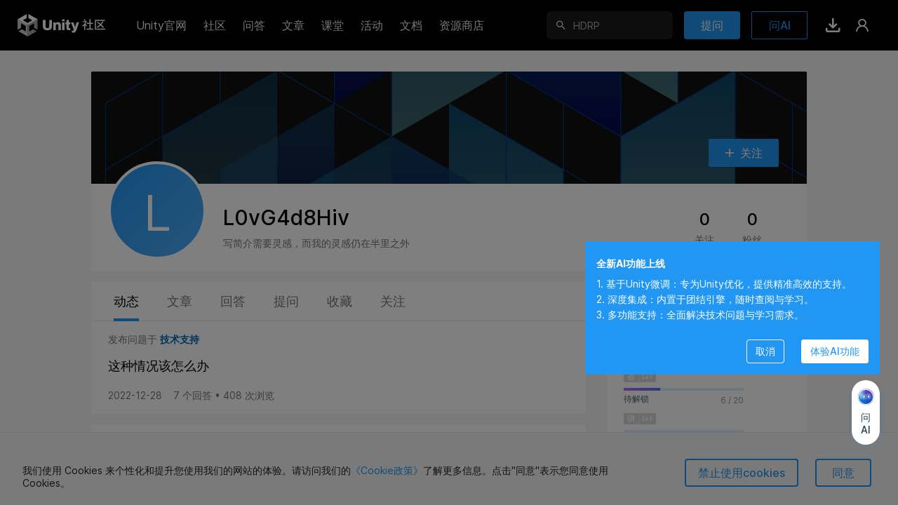

--- FILE ---
content_type: text/html; charset=utf-8
request_url: https://developer.unity.cn/u/l0vg4d8hiv
body_size: 9161
content:
<!DOCTYPE html>
<html>
<head>
    <meta content="text/html;charset=utf-8" http-equiv="Content-Type"/>
    
    
         <meta content="width=1440" name="viewport"/>
    
    <meta http-equiv="X-UA-Compatible" content="IE=edge,chrome=1"/>
    <meta name="renderer" content="webkit"/>
    
    <meta http-equiv="Content-Security-Policy" content="upgrade-insecure-requests">
    
    <title>L0vG4d8Hiv - 个人主页 - Unity官方开发者社区</title>
    <meta name="keywords" content="unity开发者社区,unity论坛,unity问答,unity技术专栏,unity官方问答,unity文章,unity学习,技术论坛,游戏开发论坛,unity博客,unity技术交流,unity中国,unity cn,unity,unity3d,u3d"/>
    <meta name="description" content="Unity个人主页是中国Unity开发者个人成长和社区影响力数据库，与Unity ID绑定，记录每一位开发者在Unity社区中的足迹，包括创作的博客、收藏的干货、提问和回答，以及社区荣誉。"/>
    <link rel="canonical" href="https://developer.unity.cn/u/l0vg4d8hiv" />
    <meta property="og:url" content="https://developer.unity.cn/u/l0vg4d8hiv"/>
    <meta property="og:title" content="L0vG4d8Hiv - 个人主页 - Unity官方开发者社区"/>
    <meta property="og:image" content="https://developer-prd.cdn.unity.cn/images/logo-new.png"/>
    <meta property="og:image:secure_url" content="https://developer-prd.cdn.unity.cn/images/logo-new.png"/>
    <meta property="og:description" content="Unity个人主页是中国Unity开发者个人成长和社区影响力数据库，与Unity ID绑定，记录每一位开发者在Unity社区中的足迹，包括创作的博客、收藏的干货、提问和回答，以及社区荣誉。"/>
    <meta property="og:type" content="website"/>
    <meta property="og:site_name" content="中国Unity官方开发者社区"/>

    <meta name="twitter:card" content="summary_large_image">
    <meta name="twitter:site_name" content="中国Unity官方开发者社区"/>
    <meta name="twitter:title" content="L0vG4d8Hiv - 个人主页 - Unity官方开发者社区"/>
    <meta name="twitter:description" content="Unity个人主页是中国Unity开发者个人成长和社区影响力数据库，与Unity ID绑定，记录每一位开发者在Unity社区中的足迹，包括创作的博客、收藏的干货、提问和回答，以及社区荣誉。"/>
    <meta name="twitter:image" content="https://developer-prd.cdn.unity.cn/images/logo-new.png"/>
    <meta property="twitter:site" content="@UnityConnect"/>

    <link rel="apple-touch-icon" sizes="180x180" href="https://developer-prd.cdn.unity.cn/images/favicons/unitynew.png?v=1">
    <link rel="icon" type="ico" sizes="32x32" href="https://developer-prd.cdn.unity.cn/images/favicons/favicon_cn.ico?v=3">
    <link rel="manifest" href="https://developer-prd.cdn.unity.cn/images/favicons/manifest.json?v=1">
    <link rel="mask-icon" href="https://developer-prd.cdn.unity.cn/images/favicons/safari-pinned-tab.svg?v=1" color="#ffffff">
    <link rel="shortcut icon" href="https://developer-prd.cdn.unity.cn/images/favicons/unitynew.png?v=1">
    <meta name="apple-mobile-web-app-title" content="中国Unity官方开发者社区">
    <meta name="application-name" content="中国Unity官方开发者社区">
    <meta name="msapplication-config" content="https://developer-prd.cdn.unity.cn/images/favicons/browserconfig.xml?v=1">
    <meta name="theme-color" content="#ffffff">

    <meta name="sogou_site_verification" content="i2rklzFiCI"/>
    <meta name="360-site-verification" content="5ff2a681bedd29781773857e0b864239" />
    <meta name="msvalidate.01" content="DDCDEA86D0AE7A7E40313FAB53DD5A8B" />
    <meta name="env" content="production"/>
    <meta name="baidu-site-verification" content="codeva-GQKXkpItGc" />

    

    <script>
    (function(win, export_obj) {
        win['LogAnalyticsObject'] = export_obj;
        if (!win[export_obj]) {
            function _collect() {
                _collect.q.push(arguments);
            }
            _collect.q = _collect.q || [];
            win[export_obj] = _collect;
        }
        win[export_obj].l = +new Date();
    })(window, 'collectEvent');
    </script>
    <script async src="https://lf3-data.volccdn.com/obj/data-static/log-sdk/collect/5.0/collect-privity-v5.1.12.js"></script>
    <script>
        window.collectEvent('init', { app_id:20003302,
            channel_domain: 'https://gator.volces.com',
            autotrack: true,
            log: true,
            enable_stay_duration: true,
            disable_sdk_monitor:true,
            cross_subdomain: true,
        });
        window.collectEvent('start')
    </script>

    <script type="text/javascript" charset="utf-8" src="https://developer-prd.cdn.unity.cn/bower_components/moment-2.19.2/min/moment.min.js" defer crossorigin></script>
    
        <script type="text/javascript" charset="utf-8" src="https://developer-prd.cdn.unity.cn/bower_components/moment-2.19.2/locale/zh-cn.js" defer crossorigin></script>
    

    <script type="text/javascript" charset="utf-8" src="https://developer-prd.cdn.unity.cn/bower_components/numbro-1.9.2/dist/numbro.min.js" defer crossorigin></script>
    
        <script type="text/javascript" charset="utf-8" src="https://developer-prd.cdn.unity.cn/bower_components/numbro-1.9.2/dist/languages/zh-CN.min.js" defer crossorigin></script>
    

    

    <script src="https://ssl.captcha.qq.com/TCaptcha.js"></script>

    
    <link rel="stylesheet" type="text/css" href="https://developer-prd.cdn.unity.cn/assets/app.css.4f8e7247f94c722a22d8.css"><link rel="stylesheet" type="text/css" href="https://developer-prd.cdn.unity.cn/assets/commons.4f8e7247f94c722a22d8.css"><link rel="stylesheet" type="text/css" href="https://developer-prd.cdn.unity.cn/assets/Developer_User_HomeController.4f8e7247f94c722a22d8.css"><script type="text/javascript">
  window.webpack_public_path = "https://developer-prd.cdn.unity.cn/assets/";
</script>
<script src="https://developer-prd.cdn.unity.cn/assets/Developer_User_HomeController.4f8e7247f94c722a22d8.zh_CN.i18n.js" type="text/javascript" defer crossorigin></script><script src="https://developer-prd.cdn.unity.cn/assets/browser_dll.9adfa99394a1eb6e87d9.bundle.js" type="text/javascript" defer crossorigin></script><script src="https://developer-prd.cdn.unity.cn/assets/app.css.4f8e7247f94c722a22d8.bundle.js" type="text/javascript" defer crossorigin></script><script src="https://developer-prd.cdn.unity.cn/assets/commons.4f8e7247f94c722a22d8.bundle.js" type="text/javascript" defer crossorigin></script><script src="https://developer-prd.cdn.unity.cn/assets/Developer_User_HomeController.4f8e7247f94c722a22d8.bundle.js" type="text/javascript" defer crossorigin></script><script type="text/javascript">
  window.__props__ = {"data":{"header":{"tooltips":{},"popouts":{},"popoutsTicks":0,"inPageNotification":[],"setting":{"headerHeight":72,"univHeaderHeight":64,"headerTop":0,"scrollTop":0,"headerHidden":false,"currHeaderTop":0,"windowWidth":0,"windowHeight":0,"sideMenuOpen":false,"messagesOpen":false,"appSwitcherOpen":false},"login":{"open":false},"form":{"idCard":{"value":"","validations":["isValue","isIdCard"],"errorMessages":["error_required","error_idCard"],"isRequired":true,"defaultValue":"","isValid":false,"isValue":["isValue"],"hasValue":false,"isTouched":false},"name":{"value":"","validations":["isValue"],"errorMessages":["error_required"],"isRequired":true,"defaultValue":"","isValid":false,"isValue":["isValue"],"hasValue":false,"isTouched":false}},"show":false,"tfaConfirmDialog":{"open":false},"tfaNotifyDialog":{"open":false},"needReviewDialog":{"open":false},"popupMessages":{},"popupReputation":{},"browserConfirmDialog":{"open":false},"emailRequiredDialog":{"open":false},"deleteConfirmDialog":{"open":false,"type":"default","signalPath":"","actionProps":{}},"recentSearch":[],"popularSearch":[],"chatToggle":false,"pictureMagnifierDialog":{"show":true,"src":""},"backTop":{"showBackTop":false,"isFootInView":false},"enabledAchievement":{"enabledAchievementMap":{}},"news":"","nps":{"isShowNPSDialog":false,"allowSubmit":false,"actionType":"","submitStatus":"initial","form":{"npsScore":-1,"feedback":""}},"museChat":{"abTestVal":0,"displayMode":"initial","isShowMuseChatDialog":false,"isShowChatHistory":false,"isShowClearHistoryConfirm":false,"fetchStatus":{"login":"initial","quotaBalance":"initial","conversations":"initial","createConversation":"initial","messagesMap":{}},"quotaBalanceCount":{"max":30,"current":0},"chatInput":"","socketQuestion":"","socketMessage":{"conversationId":"","answerId":"","status":"none","messageTokens":[],"messageSources":[]},"currentConversationId":"","conversationIds":[],"conversationMap":{},"conversationMessagesMap":{},"messageFeedbackMap":{},"messageRecommendationMap":{},"guideTemplateMessages":[],"chatInputHeight":50,"keepMessagesScrollToEnd":false,"conversationSearchOpts":{"offset":0,"total":0},"messageSearchOpts":{},"messageFirstFetchedMap":{},"nextAction":"","nextActionProps":{},"isShowMuseGuidePopup":false}},"segment":{"content":{}},"realNameStore":{"form":{"idCard":{"value":"","validations":["isValue","isIdCard"],"errorMessages":["error_required","error_idCard"],"isRequired":true,"defaultValue":"","isValid":false,"isValue":["isValue"],"hasValue":false,"isTouched":false},"name":{"value":"","validations":["isValue"],"errorMessages":["error_required"],"isRequired":true,"defaultValue":"","isValid":false,"isValue":["isValue"],"hasValue":false,"isTouched":false}},"show":false},"suggest":{"candidate":{"skill":[],"place":[],"team":[],"user":[],"search":[],"header":[],"school":[],"schoolV2":[]},"candidateMap":{"skill":{},"place":{},"team":{},"user":{},"search":{},"header":{},"school":{},"schoolV2":{}},"followMap":{}},"footer":{"height":0},"profile":{"reputationRecordsSwitch":false,"achievementRecordSwitch":false,"stickyHeaderSwitch":false,"tabValue":"personalDynamic","reputationTabValue":"achievementRecord","follows":[],"personalDynamic":{},"plateSimpleMap":{},"badges":[],"favorite":{"currentPage":0,"hasMore":false,"favoriteTags":[]},"action":{"currentPage":0,"hasMore":false,"projects":[],"userSimpleV2Map":{},"teamSimpleMap":{}},"question":{"currentPage":0,"hasMore":false,"questions":[]},"answer":{"currentPage":0,"hasMore":false,"answers":[],"questionSimpleMap":{}},"basicInfoDialog":{"show":false,"updateStatus":"","form":{"fullName":{"value":"","validations":["isValue"],"errorMessages":["error_isRequired"],"isRequired":true,"defaultValue":"","isValid":false,"isValue":["isValue"],"hasValue":false,"isTouched":false},"title":{"value":"","validations":["maxLength:45"],"errorMessages":["error_maxLength45"],"defaultValue":"","isValid":true,"errorMessage":null,"isValue":["isValue"],"isRequired":false,"hasValue":false,"isTouched":false},"avatar":{"value":"","validations":["isValue"],"errorMessages":["error_isRequired"],"defaultValue":"","isValid":true,"isValue":["isValue"],"isRequired":false,"hasValue":false,"isTouched":false}}},"reputationRecord":{"currentPage":1,"hasMore":false,"reputations":[],"answerSimpleMap":{},"questionSimpleMap":{}},"followInfo":{"currentPage":0,"hasMore":false,"followResults":[],"followQuestions":[],"followMap":{},"licenses":{},"select":"watchList","loadingStatus":"initial"},"achievement":{"currentPage":0,"hasMore":false,"achievements":[]},"rewardPoint":{"currentPage":0,"hasMore":false,"rewardPoints":[]},"userSimpleV2":{"id":"63aae0ecedbc2a6b252d4917","slug":"l0vg4d8hiv","authId":"33260894890559","type":"","username":"DrEfTm","fullName":"L0vG4d8Hiv","title":"","avatar":"","skillIds":[],"jobRoleIds":[],"coverImage":"","badges":["uvp_2020"],"followingCount":0,"followCount":0,"articleCount":0,"answerCount":0,"favoriteCount":0,"description":"","lastUpdateProfileTime":null,"nextUpdateProfileTime":null,"bigvdescription":""},"isOwnSelf":false,"sectionValue":"works","reputation":6,"reputationRanges":[100,500,1000]},"commonProfile":{"achievement":{"fetchRightAchievementsStatus":"initial","rightAchievements":[]}},"editDialog":{"isEdit":false,"show":false,"id":"","icon":{"color":"2583660166","name":"favor-gamepad"},"name":"","description":"","nameMaxNum":30,"descriptionMaxNum":100},"follow":{"followingMap":{},"followStatus":{}},"messages":{"connected":false,"sessionId":"","disconnected":false},"notification":{"hasMore":false,"unread":true,"unreadCount":0,"total":0,"offset":0,"limit":10,"notifications":[],"badgeUpgradeDialog":{"show":false,"ntfType":"","ntfId":""},"announcementDialog":{"show":false,"notification":{}}},"report":{"show":false,"form":{"itemType":{"value":"","isRequired":true,"defaultValue":"","validations":null,"isValid":true,"errorMessages":[],"errorMessage":null,"isValue":["isValue"],"hasValue":false,"isTouched":false},"itemId":{"value":"","isRequired":true,"defaultValue":"","validations":null,"isValid":true,"errorMessages":[],"errorMessage":null,"isValue":["isValue"],"hasValue":false,"isTouched":false},"reasons":{"value":["spam"],"isRequired":true,"defaultValue":["spam"],"validations":null,"isValid":true,"errorMessages":[],"errorMessage":null,"isValue":["isValue"],"hasValue":true,"isTouched":true}}},"recommend":{"hottests":[{"id":"696f5e1cedbc2a3cd1799155","listName":"hot_article","itemId":"6966ff45edbc2ac764deb4a9","title":"","duration":"","description":"","show":false},{"id":"696f5e19edbc2a001e6e116c","listName":"hot_article","itemId":"6965f4cfedbc2a804c98d631","title":"","duration":"","description":"","show":false},{"id":"696f5e0cedbc2ad23f6141bb","listName":"hot_article","itemId":"696f4099edbc2a001e6e00d3","title":"","duration":"","description":"","show":false},{"id":"696f5873edbc2a804c9db578","listName":"hot_article","itemId":"696f4c75edbc2a804c9dadc5","title":"","duration":"","description":"","show":false},{"id":"696f5872edbc2a5e91580ac3","listName":"hot_article","itemId":"696f54ecedbc2a5e91580948","title":"","duration":"","description":"","show":false},{"id":"696f3895edbc2a3cd1797854","listName":"hot_article","itemId":"696f20d8edbc2a5e9157ec50","title":"","duration":"","description":"","show":false}],"tutorials":[]},"cookiePrivacyStore":{"moduleReady":true,"dialog":{"show":false}},"vendorAdminLoginUser":null,"loginUser":null,"genesisUserId":"","currentUserId":"","currentUrl":"/u/l0vg4d8hiv","currentHost":"developer.unity.cn","currentPath":"/u/l0vg4d8hiv","currentRawQuery":"","checkoutEnable":false,"region":"","autoLocated":false,"countryByIp":"","hasJob":false,"isSupport":false,"unityDomain":"https://unity.cn","developerDomain":"https://developer.unity.cn","connectDomain":"https://connect.unity.cn","connectGlobalDomain":"https://connect.unity.com","segments":{"slugs":{},"namespace":"china_segment","header":"developer-cn-navs"},"commonStore":{"enabledAchievementMap":{},"userSimpleV2Map":{"63fd6e23edbc2a6e7e23b843":{"id":"63fd6e23edbc2a6e7e23b843","slug":"unityji-zhu-bo-ke","authId":"1375187735865","type":"","username":"Unitytechblog","fullName":"Unity技术博客","title":"官方技术干货、社区动向、学习信息、活动资讯","avatar":"https://u3d-connect-cdn-public-prd.cdn.unity.cn/h1/20230228/d3eabfcb-eefb-42fb-b76b-502383889332","skillIds":[],"jobRoleIds":["58b579bb2920c6005615da1c"],"coverImage":"","badges":["big_vip","uvp_2020"],"followingCount":0,"followCount":2253,"articleCount":737,"answerCount":28,"favoriteCount":0,"description":"","lastUpdateProfileTime":"2023-02-28T09:30:32.567Z","nextUpdateProfileTime":"2023-04-29T09:30:32.567Z","bigvdescription":"Unity中国"},"68d281b2edbc2afe4754f38f":{"id":"68d281b2edbc2afe4754f38f","slug":"unityzhong-guo-zi-yuan-shang-dian","authId":"33263257988999","type":"","username":"UnityChina-AssetStore","fullName":"Unity中国资源商店","title":"","avatar":"https://u3d-connect-cdn-public-prd.cdn.unity.cn/h1/20250923/91065609-47e8-45b6-8598-7a64ca5563c6","skillIds":[],"jobRoleIds":[],"coverImage":"","badges":["big_vip","uvp_2020"],"followingCount":0,"followCount":15,"articleCount":13,"answerCount":1,"favoriteCount":0,"description":"","lastUpdateProfileTime":"2025-09-23T11:25:28.684Z","nextUpdateProfileTime":"2025-11-22T11:25:28.684Z","bigvdescription":"Unity中国"}},"projectSimpleMap":{"6965f4cfedbc2a804c98d631":{"id":"6965f4cfedbc2a804c98d631","slug":"unity-zhong-guo-zi-yuan-shang-dian-tui-jian-dynamic-bone-fu-yu-jiao-se-xin-sheng-ji","userId":"68d281b2edbc2afe4754f38f","teamId":"","ownerType":"user","title":"Unity 中国资源商店推荐系列 | Dynamic Bone - 赋予角色新生机","description":"","subTitle":"Dynamic Bone现已正式入驻中国资源商店","published":true,"public":true,"viewCount":577,"appViewCount":6,"appPushViewCount":0,"likeCount":0,"appLikeCount":0,"commentCount":0,"playCount":0,"thumbnail":{"url":"https://u3d-connect-cdn-public-prd.cdn.unity.cn/h1/20260113/p/images/bda46476-baa1-4bf0-849f-459febb2ebd9___.png","width":1280,"height":853,"gif":false},"thumbnailClient":{"url":"https://u3d-connect-cdn-public-prd.cdn.unity.cn/h1/20260113/p/images/bda46476-baa1-4bf0-849f-459febb2ebd9___.png","width":1280,"height":853,"gif":false},"originalImage":{"url":"https://u3d-connect-cdn-public-prd.cdn.unity.cn/h1/20260113/p/images/bda46476-baa1-4bf0-849f-459febb2ebd9___.png","width":1280,"height":853,"gif":false},"updatedTime":"2026-01-14T02:27:39.536Z","createdTime":"2026-01-13T07:31:27.3Z","externalRef":"","externalType":"","sort":0,"type":"article","bodyType":"markdown","publishedTime":"2026-01-13T07:54:12.446Z","draftTime":null,"lastPublishedTime":"2026-01-13T07:31:27.3Z","isMWU":false,"underReview":false,"challengeId":"","contentIds":["6965f5caedbc2a804c98d71e","6965f605edbc2a3cd174afb8","6965f62cedbc2ac764de365f","6965f763edbc2a001f809d88"],"bodyPlain":"","groupId":"","groupPrivacy":"","pinnedTime":null,"featuredTime":null,"challengeProjectPublic":false,"isChallengePrivate":false,"isExpired":false,"channelId":"126ef750a2806000","plateId":"","isGood":false,"isTop":true,"tagIds":["690c1c4fedbc2a0021c4a868","5c25968aedbc2a001f579ed7","61dba384edbc2a055e96bc11"]},"6966ff45edbc2ac764deb4a9":{"id":"6966ff45edbc2ac764deb4a9","slug":"unity-zhong-guo-zi-yuan-shang-dian-tui-jian-xi-lie-forest-environment-sen-lin-de-hu-xi-lu-dong","userId":"68d281b2edbc2afe4754f38f","teamId":"","ownerType":"user","title":"Unity 中国资源商店推荐系列 | Forest Environment-森林的呼吸律动","description":"","subTitle":"Forest Environment - Dynamic Nature资源包不仅荣获 2019 年 Unity Awards 最佳艺术内容奖，更被公认为森林生态系统构建的行业标杆。","published":true,"public":true,"viewCount":523,"appViewCount":12,"appPushViewCount":0,"likeCount":0,"appLikeCount":0,"commentCount":0,"playCount":0,"thumbnail":{"url":"https://u3d-connect-cdn-public-prd.cdn.unity.cn/h1/20260114/p/images/ea8d4462-27b2-4703-a31d-b61ba7721823___.png","width":1280,"height":853,"gif":false},"thumbnailClient":{"url":"https://u3d-connect-cdn-public-prd.cdn.unity.cn/h1/20260114/p/images/ea8d4462-27b2-4703-a31d-b61ba7721823___.png","width":1280,"height":853,"gif":false},"originalImage":{"url":"https://u3d-connect-cdn-public-prd.cdn.unity.cn/h1/20260114/p/images/ea8d4462-27b2-4703-a31d-b61ba7721823___.png","width":1280,"height":853,"gif":false},"updatedTime":"2026-01-14T06:30:12.096Z","createdTime":"2026-01-14T02:28:21.611Z","externalRef":"","externalType":"","sort":0,"type":"article","bodyType":"markdown","publishedTime":"2026-01-14T06:30:12.08Z","draftTime":null,"lastPublishedTime":"2026-01-14T02:28:21.611Z","isMWU":false,"underReview":false,"challengeId":"","contentIds":["6966ffa0edbc2a804c996f4c","6966ffb5edbc2a3cd17548d9","6966ffd4edbc2a804c996f77"],"bodyPlain":"","groupId":"","groupPrivacy":"","pinnedTime":null,"featuredTime":null,"challengeProjectPublic":false,"isChallengePrivate":false,"isExpired":false,"channelId":"12702dad5fc04000","plateId":"","isGood":false,"isTop":true,"tagIds":["5c259678edbc2a0020ef00e5","61dba384edbc2a055e96bc11","690c1c4fedbc2a0021c4a868"]},"696f20d8edbc2a5e9157ec50":{"id":"696f20d8edbc2a5e9157ec50","slug":"tuan-jie-yin-qing-gao-xing-neng-shi-shi-xuan-ran-demo-tower-valley-ji-zhu-jie-xi","userId":"63fd6e23edbc2a6e7e23b843","teamId":"","ownerType":"user","title":"团结引擎高性能实时渲染 Demo ——《Tower Valley》技术解析","description":"","subTitle":"","published":true,"public":true,"viewCount":24,"appViewCount":3,"appPushViewCount":0,"likeCount":0,"appLikeCount":0,"commentCount":0,"playCount":0,"thumbnail":{"url":"https://u3d-connect-cdn-public-prd.cdn.unity.cn/h1/20260120/p/images/0f32d12d-358f-44b6-b40e-5519ecfdc452_03.png","width":2560,"height":1440,"gif":false},"thumbnailClient":{"url":"https://u3d-connect-cdn-public-prd.cdn.unity.cn/h1/20260120/p/images/0f32d12d-358f-44b6-b40e-5519ecfdc452_03.png","width":2560,"height":1440,"gif":false},"originalImage":{"url":"https://u3d-connect-cdn-public-prd.cdn.unity.cn/h1/20260120/p/images/0f32d12d-358f-44b6-b40e-5519ecfdc452_03.png","width":2560,"height":1440,"gif":false},"updatedTime":"2026-01-20T07:42:11.874Z","createdTime":"2026-01-20T06:29:44.68Z","externalRef":"","externalType":"","sort":0,"type":"article","bodyType":"markdown","publishedTime":"2026-01-20T07:42:11.855Z","draftTime":null,"lastPublishedTime":"2026-01-20T06:29:44.68Z","isMWU":false,"underReview":false,"challengeId":"","contentIds":["696f259bedbc2a804c9d930c","696f25b0edbc2a3cd1796b13","696f2678edbc2a804c9d940a","696f2679edbc2a001e6df172","696f2691edbc2a3cd1796ba0","696f2703edbc2a5e9157f032","696f2b3fedbc2ad23f6125d9","696f2b54edbc2ad23f6125ef","696f2bc4edbc2a804c9d9769","696f2bf4edbc2a3cd1796f2a","696f2c6fedbc2a5e9157f2f3","696f2cccedbc2a3cd1796fc7"],"bodyPlain":"","groupId":"","groupPrivacy":"","pinnedTime":null,"featuredTime":null,"challengeProjectPublic":false,"isChallengePrivate":false,"isExpired":false,"channelId":"1277f7b1e8003000","plateId":"","isGood":false,"isTop":true,"tagIds":["5eb4ef51edbc2a0020459f48","5fcd9896edbc2a5027e15f09","5816ec6f32b30600171bf0e0","64e6fab3edbc2a001cfa8e2e","6964ae95edbc2a3cd173f1c8"]},"696f4099edbc2a001e6e00d3":{"id":"696f4099edbc2a001e6e00d3","slug":"unityzhong-guo-zi-yuan-shang-dian-tui-jian-xi-lie-seaside-studio-xi-lie-zi-yuan-bao-shang-jia","userId":"68d281b2edbc2afe4754f38f","teamId":"","ownerType":"user","title":"Unity中国资源商店推荐系列 | Seaside Studio 系列资源包上架","description":"","subTitle":"Seaside Studio 系列资源包是广受赞誉的一站式视觉特效解决方案，其作者常被称为 Stephen，他是一位来自塞浦路斯的独立游戏开发者与工具创作者，以出品高质量、风格化、即拿即用的 3D/2D 资源包而闻名。","published":true,"public":true,"viewCount":24,"appViewCount":6,"appPushViewCount":0,"likeCount":1,"appLikeCount":29,"commentCount":0,"playCount":0,"thumbnail":{"url":"https://u3d-connect-cdn-public-prd.cdn.unity.cn/h1/20260120/p/images/2df742df-63e1-4edf-8530-b8a751394d85_WechatIMG210.jpg","width":4566,"height":3027,"gif":false},"thumbnailClient":{"url":"https://u3d-connect-cdn-public-prd.cdn.unity.cn/h1/20260120/p/images/2df742df-63e1-4edf-8530-b8a751394d85_WechatIMG210.jpg","width":4566,"height":3027,"gif":false},"originalImage":{"url":"https://u3d-connect-cdn-public-prd.cdn.unity.cn/h1/20260120/p/images/2df742df-63e1-4edf-8530-b8a751394d85_WechatIMG210.jpg","width":4566,"height":3027,"gif":false},"updatedTime":"2026-01-20T09:12:04.571Z","createdTime":"2026-01-20T08:45:13.742Z","externalRef":"","externalType":"","sort":0,"type":"article","bodyType":"markdown","publishedTime":"2026-01-20T09:06:11.902Z","draftTime":null,"lastPublishedTime":"2026-01-20T08:45:13.742Z","isMWU":false,"underReview":false,"challengeId":"","contentIds":["696f4154edbc2a001e6e0143","696f42cdedbc2a001e6e021c","696f42d4edbc2a3cd1797f57"],"bodyPlain":"","groupId":"","groupPrivacy":"","pinnedTime":null,"featuredTime":null,"challengeProjectPublic":false,"isChallengePrivate":false,"isExpired":false,"channelId":"12780aebd3803000","plateId":"","isGood":false,"isTop":true,"tagIds":["690c1a35edbc2a0021c4a71e","5c25968aedbc2a001f579ed7","61dba384edbc2a055e96bc11","690c1c4fedbc2a0021c4a868"]},"696f4c75edbc2a804c9dadc5":{"id":"696f4c75edbc2a804c9dadc5","slug":"tuan-jie-yin-qing-shen-jing-bian-xing-qi-neural-deformer-ji-yu-ji-qi-xue-xi-de-gao-bao-zhen-wang-ge-bian-xing-fang-an","userId":"63fd6e23edbc2a6e7e23b843","teamId":"","ownerType":"user","title":"团结引擎神经变形器 Neural Deformer：基于机器学习的高保真网格变形方案","description":"","subTitle":"","published":true,"public":true,"viewCount":16,"appViewCount":2,"appPushViewCount":0,"likeCount":0,"appLikeCount":0,"commentCount":0,"playCount":0,"thumbnail":{"url":"https://u3d-connect-cdn-public-prd.cdn.unity.cn/h1/20260120/p/images/3b6c66cd-23a6-4ba5-a92a-0b4f6d8ecc13_Group_5.png","width":1352,"height":574,"gif":false},"thumbnailClient":{"url":"https://u3d-connect-cdn-public-prd.cdn.unity.cn/h1/20260120/p/images/3b6c66cd-23a6-4ba5-a92a-0b4f6d8ecc13_Group_5.png","width":1352,"height":574,"gif":false},"originalImage":{"url":"https://u3d-connect-cdn-public-prd.cdn.unity.cn/h1/20260120/p/images/3b6c66cd-23a6-4ba5-a92a-0b4f6d8ecc13_Group_5.png","width":1352,"height":574,"gif":false},"updatedTime":"2026-01-20T10:18:12.666Z","createdTime":"2026-01-20T09:35:49.588Z","externalRef":"","externalType":"","sort":0,"type":"article","bodyType":"markdown","publishedTime":"2026-01-20T10:18:12.646Z","draftTime":null,"lastPublishedTime":"2026-01-20T09:35:49.588Z","isMWU":false,"underReview":false,"challengeId":"","contentIds":["696f51acedbc2a5e91580787","696f51cdedbc2a3cd17989bf","696f522dedbc2a5e915807de","696f5263edbc2a001e6e0b35","696f536cedbc2a001e6e0bdc","696f5390edbc2a804c9db2b4","696f5395edbc2a804c9db2bd","696f53d6edbc2ad23f613d2d","696f5430edbc2a5e915808fe","696f543eedbc2ad23f613d71","696f5459edbc2a5e9158090c"],"bodyPlain":"","groupId":"","groupPrivacy":"","pinnedTime":null,"featuredTime":null,"challengeProjectPublic":false,"isChallengePrivate":false,"isExpired":false,"channelId":"12781b674dc03000","plateId":"","isGood":false,"isTop":true,"tagIds":["59d2fc5b090915001e591d3e","5f0144c5edbc2a1eafcd4d68","6964ae95edbc2a3cd173f1c8","64e6fab3edbc2a001cfa8e2e"]},"696f54ecedbc2a5e91580948":{"id":"696f54ecedbc2a5e91580948","slug":"tuan-jie-dong-hua-xi-tong-xin-gong-neng-locomotion-geng-zi-ran-de-zhao-xiang-dui-qi-yu-tie-di-yi-dong","userId":"63fd6e23edbc2a6e7e23b843","teamId":"","ownerType":"user","title":"团结动画系统新功能 Locomotion ：更自然的朝向、对齐与贴地移动","description":"","subTitle":"","published":true,"public":true,"viewCount":14,"appViewCount":2,"appPushViewCount":0,"likeCount":0,"appLikeCount":0,"commentCount":0,"playCount":0,"thumbnail":{"url":"https://u3d-connect-cdn-public-prd.cdn.unity.cn/h1/20260120/p/images/07ecb71a-514f-41e5-bd75-db94c02ecd91_Group_3.png","width":1134,"height":483,"gif":false},"thumbnailClient":{"url":"https://u3d-connect-cdn-public-prd.cdn.unity.cn/h1/20260120/p/images/07ecb71a-514f-41e5-bd75-db94c02ecd91_Group_3.png","width":1134,"height":483,"gif":false},"originalImage":{"url":"https://u3d-connect-cdn-public-prd.cdn.unity.cn/h1/20260120/p/images/07ecb71a-514f-41e5-bd75-db94c02ecd91_Group_3.png","width":1134,"height":483,"gif":false},"updatedTime":"2026-01-20T10:24:12.254Z","createdTime":"2026-01-20T10:11:56.801Z","externalRef":"","externalType":"","sort":0,"type":"article","bodyType":"markdown","publishedTime":"2026-01-20T10:24:12.232Z","draftTime":null,"lastPublishedTime":"2026-01-20T10:11:56.801Z","isMWU":false,"underReview":false,"challengeId":"","contentIds":["696f5699edbc2a5e915809ee"],"bodyPlain":"","groupId":"","groupPrivacy":"","pinnedTime":null,"featuredTime":null,"challengeProjectPublic":false,"isChallengePrivate":false,"isExpired":false,"channelId":"12781cc677003000","plateId":"","isGood":false,"isTop":true,"tagIds":["5f0144c5edbc2a1eafcd4d68","6964ae95edbc2a3cd173f1c8","64e6fab3edbc2a001cfa8e2e"]}},"teamSimpleMap":{}},"locale":"zh_CN","i18nOverrides":{},"i18nKeyOnly":"","utcOffset":"","platform":{"description":"Chrome 131.0.0.0 on OS X 10.15.7 64-bit","layout":"Blink","manufacturer":null,"name":"Chrome","prerelease":null,"product":null,"ua":"Mozilla/5.0 (Macintosh; Intel Mac OS X 10_15_7) AppleWebKit/537.36 (KHTML, like Gecko) Chrome/131.0.0.0 Safari/537.36; ClaudeBot/1.0; +claudebot@anthropic.com)","version":"131.0.0.0","os":{"architecture":64,"family":"OS X","version":"10.15.7"}},"supportMobile":false,"publicPath":"https://developer-prd.cdn.unity.cn/","cookies":{},"appVersion":"","weixinConfig":null,"commitId":"21f1001"},"contextData":{"locale":"zh_CN","i18nOverrides":{},"i18nKeyOnly":"","utcOffset":"","platform":{"description":"Chrome 131.0.0.0 on OS X 10.15.7 64-bit","layout":"Blink","manufacturer":null,"name":"Chrome","prerelease":null,"product":null,"ua":"Mozilla/5.0 (Macintosh; Intel Mac OS X 10_15_7) AppleWebKit/537.36 (KHTML, like Gecko) Chrome/131.0.0.0 Safari/537.36; ClaudeBot/1.0; +claudebot@anthropic.com)","version":"131.0.0.0","os":{"architecture":64,"family":"OS X","version":"10.15.7"}},"supportMobile":false,"publicPath":"https://developer-prd.cdn.unity.cn/","cookies":{},"appVersion":"","weixinConfig":null,"commitId":"21f1001"},"options":{"isServer":false}};
</script>



</head>

<body style="">

    <!-- <noscript>
        <img height="1" width="1" style="display:none;" alt="" src="https://px.ads.linkedin.com/collect/?pid=2398401&fmt=gif" />
    </noscript> -->

    
    
    <div id="Developer/User/HomeController"></div><script type="text/javascript">
  document.addEventListener("DOMContentLoaded", function() {
    var component = window["Developer_User_HomeController"];
    if (component.default) component = component.default;
    component.ReactDOMrender(window.__props__,    document.getElementById("Developer/User/HomeController"));  });
</script>




    
    <!-- Login/Logout Passively -->
    <!-- Add div wrap to hide iframe even if which's width, height and border are 0 -->
    <div style="width: 0; height: 0; overflow: hidden;">
        <iframe id='rpiframe' name='rpiframe' src=""
                width="0" height="0" border="0" style="width: 0; height: 0; border: none;"></iframe>
        <iframe id='opiframe' name='opiframe' src=""
                width="0" height="0" border="0" style="width: 0; height: 0; border: none;"></iframe>
    </div>
    <script type="text/javascript">
        setTimeout(function() {
            document.getElementById('rpiframe').src="/public/pages/auth/rpiframe.html?v=1#client_id=community_cn&session_state=";
            document.getElementById('opiframe').src="https://api.unity.cn/static/oauth2/opiframe.html";
        }, 5);
    </script>
    <script type="text/javascript">
        var disableAutoLogin = false;
        function receiveMessage(e) {
            if (disableAutoLogin) {
                return;
            }
            switch (e.data) {
                case "sessionLoggedIn":
                    window.location = "/auth/login?redirect_to=%2Fu%2Fl0vg4d8hiv";
                    break;
                case "sessionLoggedOut":
                    window.location = "/auth/logout";
                    break;
                case "disableAutoLogin":
                    disableAutoLogin = true;
                    break;
            }
        }
        if (window.addEventListener) {
            window.addEventListener('message', receiveMessage);
        } else {
            window.attachEvent('onmessage', receiveMessage);
        }

        if (typeof window !== 'undefined') {
            window.recaptchaOptions = {
                useRecaptchaNet: true,
            };
        }
    </script>
    <!-- End of Login/Logout Passively -->
    

    <script type="text/javascript">
        if ('serviceWorker' in navigator) {
            const currentPath = window.location.pathname;
            if (currentPath.startsWith('/unityHub')) {
                if (navigator.serviceWorker.controller) {
                    navigator.serviceWorker.controller.postMessage(JSON.stringify({
                        action: 'PURGE_EXPIRED_TILES',
                    }));
                } else {
                    navigator.serviceWorker.register('/service-worker.js').then((response) => {
                        console.log('serviceWorker registration succeeded. Scope is ' + response.scope);
                    }).catch((error) => {
                        console.log('serviceWorker registration failed with ' + error);
                    });
                }

            } else {
                navigator.serviceWorker.getRegistrations().then(registrations => {
                    for(let registration of registrations) {
                        registration.unregister();
                    }
                });
            }
        }
    </script>

    
    <!-- developer page baidu -->
    <script type="text/javascript">
         var _hmt = _hmt || [];
         
         (function() {
              var hm = document.createElement("script");
              hm.src = "https://hm.baidu.com/hm.js?ae3b617c58edeeb4ca326d843b99452e";
              var s = document.getElementsByTagName("script")[0];
              s.parentNode.insertBefore(hm, s);
         })();
         
    </script>
    <!-- End of developer page baidu -->
    

    <!-- Linkedin tracking -->
    <!-- <script type="text/javascript">
        _linkedin_partner_id = "2398401";
        window._linkedin_data_partner_ids = window._linkedin_data_partner_ids || [];
        window._linkedin_data_partner_ids.push(_linkedin_partner_id);
    </script> -->
    <!-- <script type="text/javascript">
        (function(){var s = document.getElementsByTagName("script")[0];
        var b = document.createElement("script");
        b.type = "text/javascript";b.async = true;
        b.src = "https://snap.licdn.com/li.lms-analytics/insight.min.js";
        s.parentNode.insertBefore(b, s);})();
    </script> -->
    <!-- End Linkedin tracking -->

   <!-- Baidu Link Submission -->
   <script>
   (function(){
       var bp = document.createElement('script');
       var curProtocol = window.location.protocol.split(':')[0];
       if (curProtocol === 'https') {
           bp.src = 'https://zz.bdstatic.com/linksubmit/push.js';
       }
       else {
           bp.src = 'http://push.zhanzhang.baidu.com/push.js';
       }
       var s = document.getElementsByTagName("script")[0];
       s.parentNode.insertBefore(bp, s);
   })();
   </script>
   <!-- End Baidu Link Submission -->
</body>

<!-- hostname: developer-cn -->
<!-- viewServerHostname: developer-cn -->
</html>





